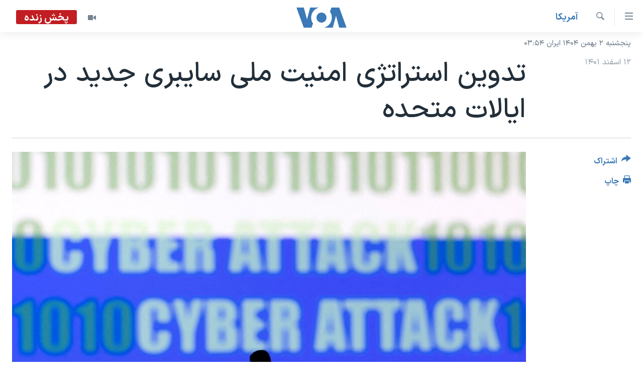

--- FILE ---
content_type: text/html; charset=utf-8
request_url: https://ir.voanews.com/a/biden-wants-to-reboot-america-s-cyber-defenses/6987313.html
body_size: 12656
content:

<!DOCTYPE html>
<html lang="fa" dir="rtl" class="no-js">
<head>
<link href="/Content/responsive/VOA/fa-IR/VOA-fa-IR.css?&amp;av=0.0.0.0&amp;cb=306" rel="stylesheet"/>
<script src="https://tags.voanews.com/voa-pangea/prod/utag.sync.js"></script> <script type='text/javascript' src='https://www.youtube.com/iframe_api' async></script>
<script type="text/javascript">
//a general 'js' detection, must be on top level in <head>, due to CSS performance
document.documentElement.className = "js";
var cacheBuster = "306";
var appBaseUrl = "/";
var imgEnhancerBreakpoints = [0, 144, 256, 408, 650, 1023, 1597];
var isLoggingEnabled = false;
var isPreviewPage = false;
var isLivePreviewPage = false;
if (!isPreviewPage) {
window.RFE = window.RFE || {};
window.RFE.cacheEnabledByParam = window.location.href.indexOf('nocache=1') === -1;
const url = new URL(window.location.href);
const params = new URLSearchParams(url.search);
// Remove the 'nocache' parameter
params.delete('nocache');
// Update the URL without the 'nocache' parameter
url.search = params.toString();
window.history.replaceState(null, '', url.toString());
} else {
window.addEventListener('load', function() {
const links = window.document.links;
for (let i = 0; i < links.length; i++) {
links[i].href = '#';
links[i].target = '_self';
}
})
}
var pwaEnabled = false;
var swCacheDisabled;
</script>
<meta charset="utf-8" />
<title>تدوین استراتژی امنیت ملی سایبری جدید در ایالات متحده </title>
<meta name="description" content="دولت بایدن برای تدوین استراتژی فدرال با هدف ایمن نگه داشتن قلمرو آنلاین در مقابل هکرها تلاش می‌کند. " />
<meta name="keywords" content="آمريکا, سرخط خبرها, حملات سایبری" />
<meta name="viewport" content="width=device-width, initial-scale=1.0" />
<meta http-equiv="X-UA-Compatible" content="IE=edge" />
<meta name="robots" content="max-image-preview:large"><meta property="fb:pages" content="76683931440" />
<meta name="msvalidate.01" content="3286EE554B6F672A6F2E608C02343C0E" />
<link href="https://ir.voanews.com/a/biden-wants-to-reboot-america-s-cyber-defenses/6987313.html" rel="canonical" />
<meta name="apple-mobile-web-app-title" content="صدای آمریکا" />
<meta name="apple-mobile-web-app-status-bar-style" content="black" />
<meta name="apple-itunes-app" content="app-id=1334373695, app-argument=//6987313.rtl" />
<meta content="تدوین استراتژی امنیت ملی سایبری جدید در ایالات متحده " property="og:title" />
<meta content="دولت بایدن برای تدوین استراتژی فدرال با هدف ایمن نگه داشتن قلمرو آنلاین در مقابل هکرها تلاش می‌کند. " property="og:description" />
<meta content="article" property="og:type" />
<meta content="https://ir.voanews.com/a/biden-wants-to-reboot-america-s-cyber-defenses/6987313.html" property="og:url" />
<meta content="صدای آمریکا" property="og:site_name" />
<meta content="https://www.facebook.com/voafarsi" property="article:publisher" />
<meta content="https://gdb.voanews.com/04fac84b-ccc4-4d40-a8f2-fae7ff8256d3_w1200_h630.jpg" property="og:image" />
<meta content="1200" property="og:image:width" />
<meta content="630" property="og:image:height" />
<meta content="110459702443185" property="fb:app_id" />
<meta content="summary_large_image" name="twitter:card" />
<meta content="@VOAfarsi" name="twitter:site" />
<meta content="https://gdb.voanews.com/04fac84b-ccc4-4d40-a8f2-fae7ff8256d3_w1200_h630.jpg" name="twitter:image" />
<meta content="تدوین استراتژی امنیت ملی سایبری جدید در ایالات متحده " name="twitter:title" />
<meta content="دولت بایدن برای تدوین استراتژی فدرال با هدف ایمن نگه داشتن قلمرو آنلاین در مقابل هکرها تلاش می‌کند. " name="twitter:description" />
<link rel="amphtml" href="https://ir.voanews.com/amp/biden-wants-to-reboot-america-s-cyber-defenses/6987313.html" />
<script type="application/ld+json">{"articleSection":"آمريکا","isAccessibleForFree":true,"headline":"تدوین استراتژی امنیت ملی سایبری جدید در ایالات متحده ","inLanguage":"fa-IR","keywords":"آمريکا, سرخط خبرها, حملات سایبری","author":{"@type":"Person","name":"صدای آمریکا"},"datePublished":"2023-03-02 22:27:56Z","dateModified":"2023-03-02 22:27:56Z","publisher":{"logo":{"width":512,"height":220,"@type":"ImageObject","url":"https://ir.voanews.com/Content/responsive/VOA/fa-IR/img/logo.png"},"@type":"NewsMediaOrganization","url":"https://ir.voanews.com","sameAs":["https://www.facebook.com/voafarsi","https://telegram.me/farsivoa","https://twitter.com/VOAfarsi","https://www.youtube.com/voafarsi","https://instagram.com/voafarsi/","\r\n\r\nhttps://www.threads.net/@voafarsi"],"name":"صدای آمریکا","alternateName":"صدای آمریکا"},"@context":"https://schema.org","@type":"NewsArticle","mainEntityOfPage":"https://ir.voanews.com/a/biden-wants-to-reboot-america-s-cyber-defenses/6987313.html","url":"https://ir.voanews.com/a/biden-wants-to-reboot-america-s-cyber-defenses/6987313.html","description":"دولت بایدن برای تدوین استراتژی فدرال با هدف ایمن نگه داشتن قلمرو آنلاین در مقابل هکرها تلاش می‌کند. ","image":{"width":1080,"height":608,"@type":"ImageObject","url":"https://gdb.voanews.com/04fac84b-ccc4-4d40-a8f2-fae7ff8256d3_w1080_h608.jpg"},"name":"تدوین استراتژی امنیت ملی سایبری جدید در ایالات متحده "}</script>
<script src="/Scripts/responsive/infographics.b?v=dVbZ-Cza7s4UoO3BqYSZdbxQZVF4BOLP5EfYDs4kqEo1&amp;av=0.0.0.0&amp;cb=306"></script>
<script src="/Scripts/responsive/loader.b?v=Q26XNwrL6vJYKjqFQRDnx01Lk2pi1mRsuLEaVKMsvpA1&amp;av=0.0.0.0&amp;cb=306"></script>
<link rel="icon" type="image/svg+xml" href="/Content/responsive/VOA/img/webApp/favicon.svg" />
<link rel="alternate icon" href="/Content/responsive/VOA/img/webApp/favicon.ico" />
<link rel="apple-touch-icon" sizes="152x152" href="/Content/responsive/VOA/img/webApp/ico-152x152.png" />
<link rel="apple-touch-icon" sizes="144x144" href="/Content/responsive/VOA/img/webApp/ico-144x144.png" />
<link rel="apple-touch-icon" sizes="114x114" href="/Content/responsive/VOA/img/webApp/ico-114x114.png" />
<link rel="apple-touch-icon" sizes="72x72" href="/Content/responsive/VOA/img/webApp/ico-72x72.png" />
<link rel="apple-touch-icon-precomposed" href="/Content/responsive/VOA/img/webApp/ico-57x57.png" />
<link rel="icon" sizes="192x192" href="/Content/responsive/VOA/img/webApp/ico-192x192.png" />
<link rel="icon" sizes="128x128" href="/Content/responsive/VOA/img/webApp/ico-128x128.png" />
<meta name="msapplication-TileColor" content="#ffffff" />
<meta name="msapplication-TileImage" content="/Content/responsive/VOA/img/webApp/ico-144x144.png" />
<link rel="alternate" type="application/rss+xml" title="VOA - Top Stories [RSS]" href="/api/" />
<link rel="sitemap" type="application/rss+xml" href="/sitemap.xml" />
</head>
<body class=" nav-no-loaded cc_theme pg-article print-lay-article js-category-to-nav nojs-images date-time-enabled">
<script type="text/javascript" >
var analyticsData = {url:"https://ir.voanews.com/a/biden-wants-to-reboot-america-s-cyber-defenses/6987313.html",property_id:"476",article_uid:"6987313",page_title:"تدوین استراتژی امنیت ملی سایبری جدید در ایالات متحده ",page_type:"article",content_type:"article",subcontent_type:"article",last_modified:"2023-03-02 22:27:56Z",pub_datetime:"2023-03-02 22:27:56Z",pub_year:"2023",pub_month:"03",pub_day:"02",pub_hour:"22",pub_weekday:"Thursday",section:"آمريکا",english_section:"s_persian_news_america",byline:"",categories:"s_persian_news_america,s_latest_news",tags:"حملات سایبری",domain:"ir.voanews.com",language:"Persian",language_service:"VOA Persian",platform:"web",copied:"no",copied_article:"",copied_title:"",runs_js:"Yes",cms_release:"8.44.0.0.306",enviro_type:"prod",slug:"biden-wants-to-reboot-america-s-cyber-defenses",entity:"VOA",short_language_service:"PER",platform_short:"W",page_name:"تدوین استراتژی امنیت ملی سایبری جدید در ایالات متحده "};
</script>
<noscript><iframe src="https://www.googletagmanager.com/ns.html?id=GTM-N8MP7P" height="0" width="0" style="display:none;visibility:hidden"></iframe></noscript><script type="text/javascript" data-cookiecategory="analytics">
var gtmEventObject = Object.assign({}, analyticsData, {event: 'page_meta_ready'});window.dataLayer = window.dataLayer || [];window.dataLayer.push(gtmEventObject);
if (top.location === self.location) { //if not inside of an IFrame
var renderGtm = "true";
if (renderGtm === "true") {
(function(w,d,s,l,i){w[l]=w[l]||[];w[l].push({'gtm.start':new Date().getTime(),event:'gtm.js'});var f=d.getElementsByTagName(s)[0],j=d.createElement(s),dl=l!='dataLayer'?'&l='+l:'';j.async=true;j.src='//www.googletagmanager.com/gtm.js?id='+i+dl;f.parentNode.insertBefore(j,f);})(window,document,'script','dataLayer','GTM-N8MP7P');
}
}
</script>
<!--Analytics tag js version start-->
<script type="text/javascript" data-cookiecategory="analytics">
var utag_data = Object.assign({}, analyticsData, {});
if(typeof(TealiumTagFrom)==='function' && typeof(TealiumTagSearchKeyword)==='function') {
var utag_from=TealiumTagFrom();var utag_searchKeyword=TealiumTagSearchKeyword();
if(utag_searchKeyword!=null && utag_searchKeyword!=='' && utag_data["search_keyword"]==null) utag_data["search_keyword"]=utag_searchKeyword;if(utag_from!=null && utag_from!=='') utag_data["from"]=TealiumTagFrom();}
if(window.top!== window.self&&utag_data.page_type==="snippet"){utag_data.page_type = 'iframe';}
try{if(window.top!==window.self&&window.self.location.hostname===window.top.location.hostname){utag_data.platform = 'self-embed';utag_data.platform_short = 'se';}}catch(e){if(window.top!==window.self&&window.self.location.search.includes("platformType=self-embed")){utag_data.platform = 'cross-promo';utag_data.platform_short = 'cp';}}
(function(a,b,c,d){ a="https://tags.voanews.com/voa-pangea/prod/utag.js"; b=document;c="script";d=b.createElement(c);d.src=a;d.type="text/java"+c;d.async=true; a=b.getElementsByTagName(c)[0];a.parentNode.insertBefore(d,a); })();
</script>
<!--Analytics tag js version end-->
<!-- Analytics tag management NoScript -->
<noscript>
<img style="position: absolute; border: none;" src="https://ssc.voanews.com/b/ss/bbgprod,bbgentityvoa/1/G.4--NS/1809265628?pageName=voa%3aper%3aw%3aarticle%3a%d8%aa%d8%af%d9%88%db%8c%d9%86%20%d8%a7%d8%b3%d8%aa%d8%b1%d8%a7%d8%aa%da%98%db%8c%20%d8%a7%d9%85%d9%86%db%8c%d8%aa%20%d9%85%d9%84%db%8c%20%d8%b3%d8%a7%db%8c%d8%a8%d8%b1%db%8c%20%d8%ac%d8%af%db%8c%d8%af%20%d8%af%d8%b1%20%d8%a7%db%8c%d8%a7%d9%84%d8%a7%d8%aa%20%d9%85%d8%aa%d8%ad%d8%af%d9%87%20&amp;c6=%d8%aa%d8%af%d9%88%db%8c%d9%86%20%d8%a7%d8%b3%d8%aa%d8%b1%d8%a7%d8%aa%da%98%db%8c%20%d8%a7%d9%85%d9%86%db%8c%d8%aa%20%d9%85%d9%84%db%8c%20%d8%b3%d8%a7%db%8c%d8%a8%d8%b1%db%8c%20%d8%ac%d8%af%db%8c%d8%af%20%d8%af%d8%b1%20%d8%a7%db%8c%d8%a7%d9%84%d8%a7%d8%aa%20%d9%85%d8%aa%d8%ad%d8%af%d9%87%20&amp;v36=8.44.0.0.306&amp;v6=D=c6&amp;g=https%3a%2f%2fir.voanews.com%2fa%2fbiden-wants-to-reboot-america-s-cyber-defenses%2f6987313.html&amp;c1=D=g&amp;v1=D=g&amp;events=event1,event52&amp;c16=voa%20persian&amp;v16=D=c16&amp;c5=s_persian_news_america&amp;v5=D=c5&amp;ch=%d8%a2%d9%85%d8%b1%d9%8a%da%a9%d8%a7&amp;c15=persian&amp;v15=D=c15&amp;c4=article&amp;v4=D=c4&amp;c14=6987313&amp;v14=D=c14&amp;v20=no&amp;c17=web&amp;v17=D=c17&amp;mcorgid=518abc7455e462b97f000101%40adobeorg&amp;server=ir.voanews.com&amp;pageType=D=c4&amp;ns=bbg&amp;v29=D=server&amp;v25=voa&amp;v30=476&amp;v105=D=User-Agent " alt="analytics" width="1" height="1" /></noscript>
<!-- End of Analytics tag management NoScript -->
<!--*** Accessibility links - For ScreenReaders only ***-->
<section>
<div class="sr-only">
<h2>لینکهای قابل دسترسی</h2>
<ul>
<li><a href="#content" data-disable-smooth-scroll="1">جهش به محتوای اصلی</a></li>
<li><a href="#navigation" data-disable-smooth-scroll="1">جهش به صفحه اصلی </a></li>
<li><a href="#txtHeaderSearch" data-disable-smooth-scroll="1">جهش به جستجو</a></li>
</ul>
</div>
</section>
<div dir="rtl">
<div id="page">
<aside>
<div class="c-lightbox overlay-modal">
<div class="c-lightbox__intro">
<h2 class="c-lightbox__intro-title"></h2>
<button class="btn btn--rounded c-lightbox__btn c-lightbox__intro-next" title="بعدی">
<span class="ico ico--rounded ico-chevron-forward"></span>
<span class="sr-only">بعدی</span>
</button>
</div>
<div class="c-lightbox__nav">
<button class="btn btn--rounded c-lightbox__btn c-lightbox__btn--close" title="ببندید">
<span class="ico ico--rounded ico-close"></span>
<span class="sr-only">ببندید</span>
</button>
<button class="btn btn--rounded c-lightbox__btn c-lightbox__btn--prev" title="قبلی">
<span class="ico ico--rounded ico-chevron-backward"></span>
<span class="sr-only">قبلی</span>
</button>
<button class="btn btn--rounded c-lightbox__btn c-lightbox__btn--next" title="بعدی">
<span class="ico ico--rounded ico-chevron-forward"></span>
<span class="sr-only">بعدی</span>
</button>
</div>
<div class="c-lightbox__content-wrap">
<figure class="c-lightbox__content">
<span class="c-spinner c-spinner--lightbox">
<img src="/Content/responsive/img/player-spinner.png"
alt="لطفأ صبر کنيد"
title="لطفأ صبر کنيد" />
</span>
<div class="c-lightbox__img">
<div class="thumb">
<img src="" alt="" />
</div>
</div>
<figcaption>
<div class="c-lightbox__info c-lightbox__info--foot">
<span class="c-lightbox__counter"></span>
<span class="caption c-lightbox__caption"></span>
</div>
</figcaption>
</figure>
</div>
<div class="hidden">
<div class="content-advisory__box content-advisory__box--lightbox">
<span class="content-advisory__box-text">هشدار: این تصویر ممکن است برای شما دلخراش باشد.</span>
<button class="btn btn--transparent content-advisory__box-btn m-t-md" value="text" type="button">
<span class="btn__text">
برای دیدن، اینجا را کلیک کنید
</span>
</button>
</div>
</div>
</div>
<div class="print-dialogue">
<div class="container">
<h3 class="print-dialogue__title section-head">گزینه‌های چاپ</h3>
<div class="print-dialogue__opts">
<ul class="print-dialogue__opt-group">
<li class="form__group form__group--checkbox">
<input class="form__check " id="checkboxImages" name="checkboxImages" type="checkbox" checked="checked" />
<label for="checkboxImages" class="form__label m-t-md">عکس</label>
</li>
<li class="form__group form__group--checkbox">
<input class="form__check " id="checkboxMultimedia" name="checkboxMultimedia" type="checkbox" checked="checked" />
<label for="checkboxMultimedia" class="form__label m-t-md">چند رسانه‌ای</label>
</li>
</ul>
<ul class="print-dialogue__opt-group">
<li class="form__group form__group--checkbox">
<input class="form__check " id="checkboxEmbedded" name="checkboxEmbedded" type="checkbox" checked="checked" />
<label for="checkboxEmbedded" class="form__label m-t-md">محتوای پیوست</label>
</li>
<li class="form__group form__group--checkbox">
<input class="form__check " id="checkboxComments" name="checkboxComments" type="checkbox" />
<label for="checkboxComments" class="form__label m-t-md">نظرات</label>
</li>
</ul>
</div>
<div class="print-dialogue__buttons">
<button class="btn btn--secondary close-button" type="button" title="لغو ">
<span class="btn__text ">لغو </span>
</button>
<button class="btn btn-cust-print m-l-sm" type="button" title="چاپ">
<span class="btn__text ">چاپ</span>
</button>
</div>
</div>
</div>
<div class="ctc-message pos-fix">
<div class="ctc-message__inner">لینک در حافظه ذخیره شد</div>
</div>
</aside>
<div class="hdr-20 hdr-20--big">
<div class="hdr-20__inner">
<div class="hdr-20__max pos-rel">
<div class="hdr-20__side hdr-20__side--primary d-flex">
<label data-for="main-menu-ctrl" data-switcher-trigger="true" data-switch-target="main-menu-ctrl" class="burger hdr-trigger pos-rel trans-trigger" data-trans-evt="click" data-trans-id="menu">
<span class="ico ico-close hdr-trigger__ico hdr-trigger__ico--close burger__ico burger__ico--close"></span>
<span class="ico ico-menu hdr-trigger__ico hdr-trigger__ico--open burger__ico burger__ico--open"></span>
</label>
<div class="menu-pnl pos-fix trans-target" data-switch-target="main-menu-ctrl" data-trans-id="menu">
<div class="menu-pnl__inner">
<nav class="main-nav menu-pnl__item menu-pnl__item--first">
<ul class="main-nav__list accordeon" data-analytics-tales="false" data-promo-name="link" data-location-name="nav,secnav">
<li class="main-nav__item">
<a class="main-nav__item-name main-nav__item-name--link" href="/" title="خانه" >خانه</a>
</li>
<li class="main-nav__item accordeon__item" data-switch-target="menu-item-790">
<label class="main-nav__item-name main-nav__item-name--label accordeon__control-label" data-switcher-trigger="true" data-for="menu-item-790">
موضوع ها
<span class="ico ico-chevron-down main-nav__chev"></span>
</label>
<div class="main-nav__sub-list">
<a class="main-nav__item-name main-nav__item-name--link main-nav__item-name--sub" href="/iran" title="ایران" data-item-name="iran" >ایران</a>
<a class="main-nav__item-name main-nav__item-name--link main-nav__item-name--sub" href="/america" title="آمریکا" data-item-name="us" >آمریکا</a>
<a class="main-nav__item-name main-nav__item-name--link main-nav__item-name--sub" href="/world" title="جهان" data-item-name="world" >جهان</a>
<a class="main-nav__item-name main-nav__item-name--link main-nav__item-name--sub" href="/z/1031" title="گزیده‌ها" data-item-name="s_persian_news" >گزیده‌ها</a>
<a class="main-nav__item-name main-nav__item-name--link main-nav__item-name--sub" href="/z/3826" title="ویژه برنامه‌ها" data-item-name="p_special-programs" >ویژه برنامه‌ها</a>
<a class="main-nav__item-name main-nav__item-name--link main-nav__item-name--sub" href="/z/6646" title="ویدیوها" data-item-name="s_videos" >ویدیوها</a>
<a class="main-nav__item-name main-nav__item-name--link main-nav__item-name--sub" href="/z/4264" title="حقوق شهروندی" data-item-name="s_civil-rights" >حقوق شهروندی</a>
<a class="main-nav__item-name main-nav__item-name--link main-nav__item-name--sub" href="/z/1037" title="علم و فناوری" data-item-name="s_persian_news_science-technology" >علم و فناوری</a>
<a class="main-nav__item-name main-nav__item-name--link main-nav__item-name--sub" href="/z/1113" title="گالری عکس" data-item-name="persian_news_photo-galleries" >گالری عکس</a>
<a class="main-nav__item-name main-nav__item-name--link main-nav__item-name--sub" href="/p/6980.html" title="آرشیو پخش زنده" >آرشیو پخش زنده</a>
</div>
</li>
<li class="main-nav__item">
<a class="main-nav__item-name main-nav__item-name--link" href="/programs/tv" title="برنامه های تلویزیونی" >برنامه های تلویزیونی</a>
</li>
<li class="main-nav__item">
<a class="main-nav__item-name main-nav__item-name--link" href="/schedule/tv.html#live-now" title="جدول برنامه ها" >جدول برنامه ها</a>
</li>
<li class="main-nav__item accordeon__item" data-switch-target="menu-item-1810">
<label class="main-nav__item-name main-nav__item-name--label accordeon__control-label" data-switcher-trigger="true" data-for="menu-item-1810">
صفحه‌های ویژه
<span class="ico ico-chevron-down main-nav__chev"></span>
</label>
<div class="main-nav__sub-list">
<a class="main-nav__item-name main-nav__item-name--link main-nav__item-name--sub" href="/p/7055.html" title="صفحه‌های ویژه" >صفحه‌های ویژه</a>
<a class="main-nav__item-name main-nav__item-name--link main-nav__item-name--sub" href="/p/9836.html" title="۲۵۰سالگی آمریکا" data-item-name="America250 project" >۲۵۰سالگی آمریکا</a>
<a class="main-nav__item-name main-nav__item-name--link main-nav__item-name--sub" href="/p/9133.html" title="مستندها" target="_blank" rel="noopener">مستندها</a>
<a class="main-nav__item-name main-nav__item-name--link main-nav__item-name--sub" href="/p/9582.html" title="بایگانی برنامه‌های تلویزیونی" target="_blank" rel="noopener">بایگانی برنامه‌های تلویزیونی</a>
<a class="main-nav__item-name main-nav__item-name--link main-nav__item-name--sub" href="/z/7939" title="انتخابات ریاست جمهوری آمریکا ۲۰۲۴" target="_blank" rel="noopener">انتخابات ریاست جمهوری آمریکا ۲۰۲۴</a>
<a class="main-nav__item-name main-nav__item-name--link main-nav__item-name--sub" href="/p/9307.html" title="حمله جمهوری اسلامی به اسرائیل" data-item-name="M.E. in crisis" >حمله جمهوری اسلامی به اسرائیل</a>
<a class="main-nav__item-name main-nav__item-name--link main-nav__item-name--sub" href="/p/9035.html" title="رمز مهسا" target="_blank" rel="noopener">رمز مهسا</a>
<a class="main-nav__item-name main-nav__item-name--link main-nav__item-name--sub" href="/p/8996.html" title="ورزش زنان در ایران" target="_blank" rel="noopener">ورزش زنان در ایران</a>
<a class="main-nav__item-name main-nav__item-name--link main-nav__item-name--sub" href="/p/8448.html" title="اعتراضات زن، زندگی، آزادی" target="_blank" rel="noopener">اعتراضات زن، زندگی، آزادی</a>
<a class="main-nav__item-name main-nav__item-name--link main-nav__item-name--sub" href="/p/7777.html" title="مجموعه مستندهای دادخواهی" target="_blank" rel="noopener">مجموعه مستندهای دادخواهی</a>
<a class="main-nav__item-name main-nav__item-name--link main-nav__item-name--sub" href="/p/9294.html" title="برنامه‌های نوروز ۱۴۰۳" target="_blank" rel="noopener">برنامه‌های نوروز ۱۴۰۳</a>
<a class="main-nav__item-name main-nav__item-name--link main-nav__item-name--sub" href="/p/7842.html" title="تریبونال مردمی آبان ۹۸" target="_blank" rel="noopener">تریبونال مردمی آبان ۹۸</a>
<a class="main-nav__item-name main-nav__item-name--link main-nav__item-name--sub" href="/p/8330.html" title="دادگاه حمید نوری" target="_blank" rel="noopener">دادگاه حمید نوری</a>
<a class="main-nav__item-name main-nav__item-name--link main-nav__item-name--sub" href="/p/7197.html" title="چهل سال گروگان‌گیری" target="_blank" rel="noopener">چهل سال گروگان‌گیری</a>
<a class="main-nav__item-name main-nav__item-name--link main-nav__item-name--sub" href="/p/6715.html" title="قانون شفافیت دارائی کادر رهبری ایران" target="_blank" rel="noopener">قانون شفافیت دارائی کادر رهبری ایران</a>
<a class="main-nav__item-name main-nav__item-name--link main-nav__item-name--sub" href="/p/7207.html" title="اعتراضات مردمی آبان ۹۸" target="_blank" rel="noopener">اعتراضات مردمی آبان ۹۸</a>
<a class="main-nav__item-name main-nav__item-name--link main-nav__item-name--sub" href="/p/9085.html" title="اسرائیل در جنگ" target="_blank" rel="noopener">اسرائیل در جنگ</a>
<a class="main-nav__item-name main-nav__item-name--link main-nav__item-name--sub" href="/p/9084.html" title="نرگس محمدی برنده جایزه نوبل صلح" target="_blank" rel="noopener">نرگس محمدی برنده جایزه نوبل صلح</a>
<a class="main-nav__item-name main-nav__item-name--link main-nav__item-name--sub" href="/z/1160" title="همایش محافظه‌کاران آمریکا &#171;سی‌پک&#187;" target="_blank" rel="noopener">همایش محافظه‌کاران آمریکا &#171;سی‌پک&#187;</a>
</div>
</li>
</ul>
</nav>
<div class="menu-pnl__item">
<a href="https://learningenglish.voanews.com/" class="menu-pnl__item-link" alt="یادگیری زبان انگلیسی">یادگیری زبان انگلیسی</a>
</div>
<div class="menu-pnl__item menu-pnl__item--social">
<h5 class="menu-pnl__sub-head">دنبال کنید</h5>
<a href="https://www.facebook.com/voafarsi" title="در فیسبوک ما را دنبال کنید" data-analytics-text="follow_on_facebook" class="btn btn--rounded btn--social-inverted menu-pnl__btn js-social-btn btn-facebook" target="_blank" rel="noopener">
<span class="ico ico-facebook-alt ico--rounded"></span>
</a>
<a href="https://telegram.me/farsivoa" title="در تلگرام ما را دنبال کنید" data-analytics-text="follow_on_telegram" class="btn btn--rounded btn--social-inverted menu-pnl__btn js-social-btn btn-telegram" target="_blank" rel="noopener">
<span class="ico ico-telegram ico--rounded"></span>
</a>
<a href="
https://www.threads.net/@voafarsi" title="در تردز ما را دنبال کنید" data-analytics-text="follow_on_threads" class="btn btn--rounded btn--social-inverted menu-pnl__btn js-social-btn btn-threads" target="_blank" rel="noopener">
<span class="ico ico-threads ico--rounded"></span>
</a>
<a href="https://twitter.com/VOAfarsi" title="در ایکس ما را دنبال کنید" data-analytics-text="follow_on_twitter" class="btn btn--rounded btn--social-inverted menu-pnl__btn js-social-btn btn-twitter" target="_blank" rel="noopener">
<span class="ico ico-twitter ico--rounded"></span>
</a>
<a href="https://www.youtube.com/voafarsi" title="در یوتیوب ما را دنبال کنید" data-analytics-text="follow_on_youtube" class="btn btn--rounded btn--social-inverted menu-pnl__btn js-social-btn btn-youtube" target="_blank" rel="noopener">
<span class="ico ico-youtube ico--rounded"></span>
</a>
<a href="https://instagram.com/voafarsi/" title="در اینستاگرام ما را دنبال کنید" data-analytics-text="follow_on_instagram" class="btn btn--rounded btn--social-inverted menu-pnl__btn js-social-btn btn-instagram" target="_blank" rel="noopener">
<span class="ico ico-instagram ico--rounded"></span>
</a>
</div>
<div class="menu-pnl__item">
<a href="/navigation/allsites" class="menu-pnl__item-link">
<span class="ico ico-languages "></span>
زبانهای مختلف
</a>
</div>
</div>
</div>
<label data-for="top-search-ctrl" data-switcher-trigger="true" data-switch-target="top-search-ctrl" class="top-srch-trigger hdr-trigger">
<span class="ico ico-close hdr-trigger__ico hdr-trigger__ico--close top-srch-trigger__ico top-srch-trigger__ico--close"></span>
<span class="ico ico-search hdr-trigger__ico hdr-trigger__ico--open top-srch-trigger__ico top-srch-trigger__ico--open"></span>
</label>
<div class="srch-top srch-top--in-header" data-switch-target="top-search-ctrl">
<div class="container">
<form action="/s" class="srch-top__form srch-top__form--in-header" id="form-topSearchHeader" method="get" role="search"><label for="txtHeaderSearch" class="sr-only">جستجو</label>
<input type="text" id="txtHeaderSearch" name="k" placeholder="متن جستجو ...." accesskey="s" value="" class="srch-top__input analyticstag-event" onkeydown="if (event.keyCode === 13) { FireAnalyticsTagEventOnSearch('search', $dom.get('#txtHeaderSearch')[0].value) }" />
<button title="جستجو" type="submit" class="btn btn--top-srch analyticstag-event" onclick="FireAnalyticsTagEventOnSearch('search', $dom.get('#txtHeaderSearch')[0].value) ">
<span class="ico ico-search"></span>
</button></form>
</div>
</div>
<a href="/" class="main-logo-link">
<img src="/Content/responsive/VOA/fa-IR/img/logo-compact.svg" class="main-logo main-logo--comp" alt="site logo">
<img src="/Content/responsive/VOA/fa-IR/img/logo.svg" class="main-logo main-logo--big" alt="site logo">
</a>
</div>
<div class="hdr-20__side hdr-20__side--secondary d-flex">
<a href="/z/6646" title="ویدیو" class="hdr-20__secondary-item" data-item-name="video">
<span class="ico ico-video hdr-20__secondary-icon"></span>
</a>
<a href="/s" title="جستجو" class="hdr-20__secondary-item hdr-20__secondary-item--search" data-item-name="search">
<span class="ico ico-search hdr-20__secondary-icon hdr-20__secondary-icon--search"></span>
</a>
<div class="hdr-20__secondary-item live-b-drop">
<div class="live-b-drop__off">
<a href="/live/video/86" class="live-b-drop__link" title="پخش زنده" data-item-name="live">
<span class="badge badge--live-btn badge--live">
پخش زنده
</span>
</a>
</div>
<div class="live-b-drop__on hidden">
<label data-for="live-ctrl" data-switcher-trigger="true" data-switch-target="live-ctrl" class="live-b-drop__label pos-rel">
<span class="badge badge--live badge--live-btn">
پخش زنده
</span>
<span class="ico ico-close live-b-drop__label-ico live-b-drop__label-ico--close"></span>
</label>
<div class="live-b-drop__panel" id="targetLivePanelDiv" data-switch-target="live-ctrl"></div>
</div>
</div>
<div class="srch-bottom">
<form action="/s" class="srch-bottom__form d-flex" id="form-bottomSearch" method="get" role="search"><label for="txtSearch" class="sr-only">جستجو</label>
<input type="search" id="txtSearch" name="k" placeholder="متن جستجو ...." accesskey="s" value="" class="srch-bottom__input analyticstag-event" onkeydown="if (event.keyCode === 13) { FireAnalyticsTagEventOnSearch('search', $dom.get('#txtSearch')[0].value) }" />
<button title="جستجو" type="submit" class="btn btn--bottom-srch analyticstag-event" onclick="FireAnalyticsTagEventOnSearch('search', $dom.get('#txtSearch')[0].value) ">
<span class="ico ico-search"></span>
</button></form>
</div>
</div>
<img src="/Content/responsive/VOA/fa-IR/img/logo-print.gif" class="logo-print" alt="site logo">
<img src="/Content/responsive/VOA/fa-IR/img/logo-print_color.png" class="logo-print logo-print--color" alt="site logo">
</div>
</div>
</div>
<script>
if (document.body.className.indexOf('pg-home') > -1) {
var nav2In = document.querySelector('.hdr-20__inner');
var nav2Sec = document.querySelector('.hdr-20__side--secondary');
var secStyle = window.getComputedStyle(nav2Sec);
if (nav2In && window.pageYOffset < 150 && secStyle['position'] !== 'fixed') {
nav2In.classList.add('hdr-20__inner--big')
}
}
</script>
<div class="c-hlights c-hlights--breaking c-hlights--no-item" data-hlight-display="mobile,desktop">
<div class="c-hlights__wrap container p-0">
<div class="c-hlights__nav">
<a role="button" href="#" title="قبلی">
<span class="ico ico-chevron-backward m-0"></span>
<span class="sr-only">قبلی</span>
</a>
<a role="button" href="#" title="بعدی">
<span class="ico ico-chevron-forward m-0"></span>
<span class="sr-only">بعدی</span>
</a>
</div>
<span class="c-hlights__label">
<span class="">خبر فوری</span>
<span class="switcher-trigger">
<label data-for="more-less-1" data-switcher-trigger="true" class="switcher-trigger__label switcher-trigger__label--more p-b-0" title="بیشتر بخوانید">
<span class="ico ico-chevron-down"></span>
</label>
<label data-for="more-less-1" data-switcher-trigger="true" class="switcher-trigger__label switcher-trigger__label--less p-b-0" title="کمتر">
<span class="ico ico-chevron-up"></span>
</label>
</span>
</span>
<ul class="c-hlights__items switcher-target" data-switch-target="more-less-1">
</ul>
</div>
</div> <div class="date-time-area ">
<div class="container">
<span class="date-time">
پنجشنبه ۲ بهمن ۱۴۰۴ ایران ۰۳:۵۴
</span>
</div>
</div>
<div id="content">
<main class="container">
<div class="hdr-container">
<div class="row">
<div class="col-category col-xs-12 col-md-2 pull-left"> <div class="category js-category">
<a class="" href="/america-news">آمريکا</a> </div>
</div><div class="col-title col-xs-12 col-md-10 pull-right"> <h1 class="title pg-title">
تدوین استراتژی امنیت ملی سایبری جدید در ایالات متحده
</h1>
</div><div class="col-publishing-details col-xs-12 col-sm-12 col-md-2 pull-left"> <div class="publishing-details ">
<div class="published">
<span class="date" >
<time pubdate="pubdate" datetime="2023-03-03T01:57:56+03:30">
۱۲ اسفند ۱۴۰۱
</time>
</span>
</div>
</div>
</div><div class="col-lg-12 separator"> <div class="separator">
<hr class="title-line" />
</div>
</div><div class="col-multimedia col-xs-12 col-md-10 pull-right"> <div class="cover-media">
<figure class="media-image js-media-expand">
<div class="img-wrap">
<div class="thumb thumb16_9">
<img src="https://gdb.voanews.com/04fac84b-ccc4-4d40-a8f2-fae7ff8256d3_w250_r1_s.jpg" alt="" />
</div>
</div>
</figure>
</div>
</div><div class="col-xs-12 col-md-2 pull-left article-share pos-rel"> <div class="share--box">
<div class="sticky-share-container" style="display:none">
<div class="container">
<a href="https://ir.voanews.com" id="logo-sticky-share">&nbsp;</a>
<div class="pg-title pg-title--sticky-share">
تدوین استراتژی امنیت ملی سایبری جدید در ایالات متحده
</div>
<div class="sticked-nav-actions">
<!--This part is for sticky navigation display-->
<p class="buttons link-content-sharing p-0 ">
<button class="btn btn--link btn-content-sharing p-t-0 " id="btnContentSharing" value="text" role="Button" type="" title="گزینه های بیشتر اشتراک گذاری">
<span class="ico ico-share ico--l"></span>
<span class="btn__text ">
اشتراک
</span>
</button>
</p>
<aside class="content-sharing js-content-sharing js-content-sharing--apply-sticky content-sharing--sticky"
role="complementary"
data-share-url="https://ir.voanews.com/a/biden-wants-to-reboot-america-s-cyber-defenses/6987313.html" data-share-title="تدوین استراتژی امنیت ملی سایبری جدید در ایالات متحده " data-share-text="دولت بایدن برای تدوین استراتژی فدرال با هدف ایمن نگه داشتن قلمرو آنلاین در مقابل هکرها تلاش می‌کند. ">
<div class="content-sharing__popover">
<h6 class="content-sharing__title">اشتراک </h6>
<button href="#close" id="btnCloseSharing" class="btn btn--text-like content-sharing__close-btn">
<span class="ico ico-close ico--l"></span>
</button>
<ul class="content-sharing__list">
<li class="content-sharing__item">
<div class="ctc ">
<input type="text" class="ctc__input" readonly="readonly">
<a href="" js-href="https://ir.voanews.com/a/biden-wants-to-reboot-america-s-cyber-defenses/6987313.html" class="content-sharing__link ctc__button">
<span class="ico ico-copy-link ico--rounded ico--s"></span>
<span class="content-sharing__link-text">دریافت لینک</span>
</a>
</div>
</li>
<li class="content-sharing__item">
<a href="https://facebook.com/sharer.php?u=https%3a%2f%2fir.voanews.com%2fa%2fbiden-wants-to-reboot-america-s-cyber-defenses%2f6987313.html"
data-analytics-text="share_on_facebook"
title="Facebook" target="_blank"
class="content-sharing__link js-social-btn">
<span class="ico ico-facebook ico--rounded ico--s"></span>
<span class="content-sharing__link-text">Facebook</span>
</a>
</li>
<li class="content-sharing__item">
<a href="https://telegram.me/share/url?url=https%3a%2f%2fir.voanews.com%2fa%2fbiden-wants-to-reboot-america-s-cyber-defenses%2f6987313.html"
data-analytics-text="share_on_telegram"
title="Telegram" target="_blank"
class="content-sharing__link js-social-btn">
<span class="ico ico-telegram ico--rounded ico--s"></span>
<span class="content-sharing__link-text">Telegram</span>
</a>
</li>
<li class="content-sharing__item">
<a href="https://twitter.com/share?url=https%3a%2f%2fir.voanews.com%2fa%2fbiden-wants-to-reboot-america-s-cyber-defenses%2f6987313.html&amp;text=%d8%aa%d8%af%d9%88%db%8c%d9%86+%d8%a7%d8%b3%d8%aa%d8%b1%d8%a7%d8%aa%da%98%db%8c+%d8%a7%d9%85%d9%86%db%8c%d8%aa+%d9%85%d9%84%db%8c+%d8%b3%d8%a7%db%8c%d8%a8%d8%b1%db%8c+%d8%ac%d8%af%db%8c%d8%af+%d8%af%d8%b1+%d8%a7%db%8c%d8%a7%d9%84%d8%a7%d8%aa+%d9%85%d8%aa%d8%ad%d8%af%d9%87+"
data-analytics-text="share_on_twitter"
title="Twitter" target="_blank"
class="content-sharing__link js-social-btn">
<span class="ico ico-twitter ico--rounded ico--s"></span>
<span class="content-sharing__link-text">Twitter</span>
</a>
</li>
<li class="content-sharing__item visible-xs-inline-block visible-sm-inline-block">
<a href="whatsapp://send?text=https%3a%2f%2fir.voanews.com%2fa%2fbiden-wants-to-reboot-america-s-cyber-defenses%2f6987313.html"
data-analytics-text="share_on_whatsapp"
title="WhatsApp" target="_blank"
class="content-sharing__link js-social-btn">
<span class="ico ico-whatsapp ico--rounded ico--s"></span>
<span class="content-sharing__link-text">WhatsApp</span>
</a>
</li>
<li class="content-sharing__item">
<a href="mailto:?body=https%3a%2f%2fir.voanews.com%2fa%2fbiden-wants-to-reboot-america-s-cyber-defenses%2f6987313.html&amp;subject=تدوین استراتژی امنیت ملی سایبری جدید در ایالات متحده "
title="Email"
class="content-sharing__link ">
<span class="ico ico-email ico--rounded ico--s"></span>
<span class="content-sharing__link-text">Email</span>
</a>
</li>
</ul>
</div>
</aside>
</div>
</div>
</div>
<div class="links">
<p class="buttons link-content-sharing p-0 ">
<button class="btn btn--link btn-content-sharing p-t-0 " id="btnContentSharing" value="text" role="Button" type="" title="گزینه های بیشتر اشتراک گذاری">
<span class="ico ico-share ico--l"></span>
<span class="btn__text ">
اشتراک
</span>
</button>
</p>
<aside class="content-sharing js-content-sharing " role="complementary"
data-share-url="https://ir.voanews.com/a/biden-wants-to-reboot-america-s-cyber-defenses/6987313.html" data-share-title="تدوین استراتژی امنیت ملی سایبری جدید در ایالات متحده " data-share-text="دولت بایدن برای تدوین استراتژی فدرال با هدف ایمن نگه داشتن قلمرو آنلاین در مقابل هکرها تلاش می‌کند. ">
<div class="content-sharing__popover">
<h6 class="content-sharing__title">اشتراک </h6>
<button href="#close" id="btnCloseSharing" class="btn btn--text-like content-sharing__close-btn">
<span class="ico ico-close ico--l"></span>
</button>
<ul class="content-sharing__list">
<li class="content-sharing__item">
<div class="ctc ">
<input type="text" class="ctc__input" readonly="readonly">
<a href="" js-href="https://ir.voanews.com/a/biden-wants-to-reboot-america-s-cyber-defenses/6987313.html" class="content-sharing__link ctc__button">
<span class="ico ico-copy-link ico--rounded ico--l"></span>
<span class="content-sharing__link-text">دریافت لینک</span>
</a>
</div>
</li>
<li class="content-sharing__item">
<a href="https://facebook.com/sharer.php?u=https%3a%2f%2fir.voanews.com%2fa%2fbiden-wants-to-reboot-america-s-cyber-defenses%2f6987313.html"
data-analytics-text="share_on_facebook"
title="Facebook" target="_blank"
class="content-sharing__link js-social-btn">
<span class="ico ico-facebook ico--rounded ico--l"></span>
<span class="content-sharing__link-text">Facebook</span>
</a>
</li>
<li class="content-sharing__item">
<a href="https://telegram.me/share/url?url=https%3a%2f%2fir.voanews.com%2fa%2fbiden-wants-to-reboot-america-s-cyber-defenses%2f6987313.html"
data-analytics-text="share_on_telegram"
title="Telegram" target="_blank"
class="content-sharing__link js-social-btn">
<span class="ico ico-telegram ico--rounded ico--l"></span>
<span class="content-sharing__link-text">Telegram</span>
</a>
</li>
<li class="content-sharing__item">
<a href="https://twitter.com/share?url=https%3a%2f%2fir.voanews.com%2fa%2fbiden-wants-to-reboot-america-s-cyber-defenses%2f6987313.html&amp;text=%d8%aa%d8%af%d9%88%db%8c%d9%86+%d8%a7%d8%b3%d8%aa%d8%b1%d8%a7%d8%aa%da%98%db%8c+%d8%a7%d9%85%d9%86%db%8c%d8%aa+%d9%85%d9%84%db%8c+%d8%b3%d8%a7%db%8c%d8%a8%d8%b1%db%8c+%d8%ac%d8%af%db%8c%d8%af+%d8%af%d8%b1+%d8%a7%db%8c%d8%a7%d9%84%d8%a7%d8%aa+%d9%85%d8%aa%d8%ad%d8%af%d9%87+"
data-analytics-text="share_on_twitter"
title="Twitter" target="_blank"
class="content-sharing__link js-social-btn">
<span class="ico ico-twitter ico--rounded ico--l"></span>
<span class="content-sharing__link-text">Twitter</span>
</a>
</li>
<li class="content-sharing__item visible-xs-inline-block visible-sm-inline-block">
<a href="whatsapp://send?text=https%3a%2f%2fir.voanews.com%2fa%2fbiden-wants-to-reboot-america-s-cyber-defenses%2f6987313.html"
data-analytics-text="share_on_whatsapp"
title="WhatsApp" target="_blank"
class="content-sharing__link js-social-btn">
<span class="ico ico-whatsapp ico--rounded ico--l"></span>
<span class="content-sharing__link-text">WhatsApp</span>
</a>
</li>
<li class="content-sharing__item">
<a href="mailto:?body=https%3a%2f%2fir.voanews.com%2fa%2fbiden-wants-to-reboot-america-s-cyber-defenses%2f6987313.html&amp;subject=تدوین استراتژی امنیت ملی سایبری جدید در ایالات متحده "
title="Email"
class="content-sharing__link ">
<span class="ico ico-email ico--rounded ico--l"></span>
<span class="content-sharing__link-text">Email</span>
</a>
</li>
</ul>
</div>
</aside>
<p class="link-print visible-md visible-lg buttons p-0">
<button class="btn btn--link btn-print p-t-0" onclick="if (typeof FireAnalyticsTagEvent === 'function') {FireAnalyticsTagEvent({ on_page_event: 'print_story' });}return false" title="(CTRL+P)">
<span class="ico ico-print"></span>
<span class="btn__text">چاپ</span>
</button>
</p>
</div>
</div>
</div>
</div>
</div>
<div class="body-container">
<div class="row">
<div class="col-xs-12 col-sm-12 col-md-10 col-lg-10 pull-right">
<div class="row">
<div class="col-xs-12 col-sm-12 col-md-8 col-lg-8 pull-left bottom-offset content-offset">
<div id="article-content" class="content-floated-wrap fb-quotable">
<div class="wsw">
<p>بر اساس استراتژی ملی سایبری جدید مسئولیت‌های امنیت ملی سایبری از مصرف‌کنندگان به صنایع سایبری منتقل می‌شود و حملات باج‌افزاری به‌عنوان تهدیدات امنیت ملی تلقی خواهد شد.</p>
<p>این استراتژی که دولت بایدن، روز پنجشنبه ۱۱ اسفند، منتشر کرد اهداف بلندمدت برای چگونگی عملکرد ایمن افراد، دولت و کسب‌وکارها در دنیای دیجیتال را ترسیم می‌کند. بر اساس این طرح، بار مسئولیت بر دوش صنعت کامپیوتر و نرم افزار قرار می‌گیرد تا محصولاتی را توسعه دهند که «ایمنی در آنها طراحی» شده و به طور هدفمند طراحی، ساخته و آزمایش شده‌اند تا قبل از عرضه به بازار به میزان قابل توجهی عیوب قابل بهره برداری توسط هکرها کاهش یابد.</p>
<p>کمبا والدن، سرپرست مدیریت ملی سایبری، روز چهارشنبه، در یک نشست مطبوعاتی برای تشریح این استراتژی گفت، این استراتژی «اساساً قرارداد اجتماعی سایبری آمریکا را دوباره تدوین می‌کند» و «مسئولیت مدیریت ریسک سایبری را بر دوش آنهایی می‌گذارد که برای به‌عهده گرفتن چنین مسئولیتی بیشترین توانایی را دارند.»</p>
<p>والدن تاکید کرد که درخواست از افراد، شرکت‌های کوچک و ایالت‌ها برای به دوش گرفتن بخش عمده‌ای از بار مسئولیت امنیت سایبری «نه تنها عادلانه نیست، بلکه ناکارآمد است».</p>
<p>استراتژی جدید امنیت ملی سایبری دولت بایدن حول پنج رکن سازماندهی شده است. دفاع از زیرساخت‌های حیاتی؛ مختل کردن و از بین بردن عوامل تهدید کننده؛ شکل دادن به نیروهای بازار برای ایجاد امنیت؛ سرمایه‌گذاری در آیند‌ه‌ای پایدار؛ و مشارکت‌های بین‌المللی برای دنبال کردن اهداف مشترک.</p>
<p>این استراتژی پس از یک سری حملات سایبری بزرگ در آمریکا، از جمله حمله باج افزاری به خط لوله سوخت کلونیال در سال ۲۰۲۱ و حمله سایبری به شرکت نرم‌افزاری سولار ویندز در ۲۰۲۰-۲۰۱۹ مطرح شد. مهاجمان در آن حملات از آسیب‌پذیری‌های شرکت‌ها در اکوسیستم امنیتی رایانه‌ای سوء استفاده کردند و امکان دسترسی به تعداد زیادی از مشتریان را فراهم آوردند. دولت آمریکا امیدوار است که با اجباری کردن مقررات امنیتی بیشتر برای شرکت‌هایی که در سیستم امنیت سایبری نقش مرکزی دارند، کاربران و مشتریان با خطرات امنیتی کمتری مواجه شوند.</p>
<ul>
<li>باج‌افزار تهدیدی علیه امنیت ملی</li>
</ul>
<p>ان نوبرگر، معاون مشاور امنیت ملی در امور سایبری، با اشاره به حملات سایبری ایران به شبکه‌های دولتی آلبانی در سال ۲۰۲۰ هشدار داد که جنایتکاران و مقامات دولتی حملات مخرب سایبری و باج‌افزاری را در سراسر جهان انجام می‌دهند.</p>
<p>استراتژی امنیت سایبری جدید زمینه را برای واکنش بسیار تهاجمی‌تر از سوی دولت فدرال، از جمله مقامات مجری قانون و مقامات نظامی، برای مختل کردن فعالیت‌های مخرب سایبری و تعقیب عاملان آن فراهم می‌کند.</p>
<p>یک مقام ارشد دولت با بیان اینکه دولت اقدامات دیپلماتیک و اطلاعاتی و تحریم‌های مالی را در صورت لزوم اعمال خواهد کرد، گفت: «ما مطمئناً در موقعیت پیشتازانه‌ای هستیم تا مطمئن شویم که از مردم آمریکا در برابر این تهدیدات محافظت می‌کنیم.»</p>
<p><span dir="RTL">در این استراتژی از چین، روسیه، ایران، کره شمالی و «دیگر دولت‌های خودکامه» به عنوان کشورهایی نام برده شده است که از «قابلیت‌های پیشرفته سایبری» برای تعقیب اهدافی استفاده می‌کنند که مغایر با منافع ایالات متحده و موازین بین‌المللی است. واشنگتن چین را به عنوان کشوری معرفی می‌کند که «گسترده‌ترین، فعال ترین و پایدارترین تهدید برای شبکه های دولتی و بخش خصوصی» در جهان است.</span></p>
</div>
</div>
</div>
<div class="col-xs-12 col-sm-12 col-md-4 col-lg-4 pull-left design-top-offset"> <div class="media-block-wrap">
<h2 class="section-head">مطالب مرتبط</h2>
<div class="row">
<ul>
<li class="col-xs-12 col-sm-6 col-md-12 col-lg-12 mb-grid">
<div class="media-block ">
<a href="/a/6961983.html" class="img-wrap img-wrap--t-spac img-wrap--size-4 img-wrap--float" title=" جمهوری اسلامی با کمک ارتش سایبری خود قصد دارد اثرگذاران جامعه را هدف قرار دهد">
<div class="thumb thumb16_9">
<noscript class="nojs-img">
<img src="https://gdb.voanews.com/01000000-0aff-0242-8b5f-08db0e481a3b_tv_w100_r1.jpg" alt="16x9 Image" />
</noscript>
<img data-src="https://gdb.voanews.com/01000000-0aff-0242-8b5f-08db0e481a3b_tv_w33_r1.jpg" src="" alt="16x9 Image" class=""/>
</div>
<span class="ico ico-video ico--media-type"></span>
</a>
<div class="media-block__content media-block__content--h">
<a href="/a/6961983.html">
<h4 class="media-block__title media-block__title--size-4" title=" جمهوری اسلامی با کمک ارتش سایبری خود قصد دارد اثرگذاران جامعه را هدف قرار دهد">
جمهوری اسلامی با کمک ارتش سایبری خود قصد دارد اثرگذاران جامعه را هدف قرار دهد
</h4>
</a>
</div>
</div>
</li>
<li class="col-xs-12 col-sm-6 col-md-12 col-lg-12 mb-grid">
<div class="media-block ">
<a href="/a/microsoft-says-iran-is-respoinsible-for-hacker-attack-on-charlie-hebdo/6947185.html" class="img-wrap img-wrap--t-spac img-wrap--size-4 img-wrap--float" title="مایکروسافت: شرکت &#171;ایمن‌نت پاسارگاد&#187; عامل حمله سایبری به مجله شارلی ابدو است">
<div class="thumb thumb16_9">
<noscript class="nojs-img">
<img src="https://gdb.voanews.com/13750beb-2060-46fa-bbf5-9e44279afd38_w100_r1.jpg" alt="مایکروسافت: شرکت &#171;ایمن‌نت پاسارگاد&#187; عامل حمله سایبری به مجله شارلی ابدو است" />
</noscript>
<img data-src="https://gdb.voanews.com/13750beb-2060-46fa-bbf5-9e44279afd38_w33_r1.jpg" src="" alt="مایکروسافت: شرکت &#171;ایمن‌نت پاسارگاد&#187; عامل حمله سایبری به مجله شارلی ابدو است" class=""/>
</div>
</a>
<div class="media-block__content media-block__content--h">
<a href="/a/microsoft-says-iran-is-respoinsible-for-hacker-attack-on-charlie-hebdo/6947185.html">
<h4 class="media-block__title media-block__title--size-4" title="مایکروسافت: شرکت &#171;ایمن‌نت پاسارگاد&#187; عامل حمله سایبری به مجله شارلی ابدو است">
مایکروسافت: شرکت &#171;ایمن‌نت پاسارگاد&#187; عامل حمله سایبری به مجله شارلی ابدو است
</h4>
</a>
</div>
</div>
</li>
<li class="col-xs-12 col-sm-6 col-md-12 col-lg-12 mb-grid">
<div class="media-block ">
<a href="/a/the-incd-has-thwarted-1-000-potential-widespread-cyber-attacks/6942717.html" class="img-wrap img-wrap--t-spac img-wrap--size-4 img-wrap--float" title="خنثی سازی بیش از هزار حمله سایبری به اسرائیل در یک سال">
<div class="thumb thumb16_9">
<noscript class="nojs-img">
<img src="https://gdb.voanews.com/10070000-0aff-0242-02b1-08da5f9260ea_w100_r1.jpg" alt="خنثی سازی بیش از هزار حمله سایبری به اسرائیل در یک سال" />
</noscript>
<img data-src="https://gdb.voanews.com/10070000-0aff-0242-02b1-08da5f9260ea_w33_r1.jpg" src="" alt="خنثی سازی بیش از هزار حمله سایبری به اسرائیل در یک سال" class=""/>
</div>
</a>
<div class="media-block__content media-block__content--h">
<a href="/a/the-incd-has-thwarted-1-000-potential-widespread-cyber-attacks/6942717.html">
<h4 class="media-block__title media-block__title--size-4" title="خنثی سازی بیش از هزار حمله سایبری به اسرائیل در یک سال">
خنثی سازی بیش از هزار حمله سایبری به اسرائیل در یک سال
</h4>
</a>
</div>
</div>
</li>
<li class="col-xs-12 col-sm-6 col-md-12 col-lg-12 mb-grid">
<div class="media-block ">
<a href="/a/cloudflare-company-internet-censorship-bypass-in-iran/6926851.html" class="img-wrap img-wrap--t-spac img-wrap--size-4 img-wrap--float" title="شرکت &#171;کلاودفلر&#187;: کاخ سفید برای مقابله با &#171;سانسور اینترنت&#187; در ایران از ما کمک خواست">
<div class="thumb thumb16_9">
<noscript class="nojs-img">
<img src="https://gdb.voanews.com/6451d920-0242-48d2-ae60-a0310eb72039_w100_r1.jpg" alt="شرکت &#171;کلاودفلر&#187;: کاخ سفید برای مقابله با &#171;سانسور اینترنت&#187; در ایران از ما کمک خواست" />
</noscript>
<img data-src="https://gdb.voanews.com/6451d920-0242-48d2-ae60-a0310eb72039_w33_r1.jpg" src="" alt="شرکت &#171;کلاودفلر&#187;: کاخ سفید برای مقابله با &#171;سانسور اینترنت&#187; در ایران از ما کمک خواست" class=""/>
</div>
</a>
<div class="media-block__content media-block__content--h">
<a href="/a/cloudflare-company-internet-censorship-bypass-in-iran/6926851.html">
<h4 class="media-block__title media-block__title--size-4" title="شرکت &#171;کلاودفلر&#187;: کاخ سفید برای مقابله با &#171;سانسور اینترنت&#187; در ایران از ما کمک خواست">
شرکت &#171;کلاودفلر&#187;: کاخ سفید برای مقابله با &#171;سانسور اینترنت&#187; در ایران از ما کمک خواست
</h4>
</a>
</div>
</div>
</li>
<li class="col-xs-12 col-sm-6 col-md-12 col-lg-12 mb-grid">
<div class="media-block ">
<a href="/a/iran-israel-nuclear-sites1/6893258.html" class="img-wrap img-wrap--t-spac img-wrap--size-4 img-wrap--float" title="ارتش اسرائيل: به طور میانگین &#171;هر هفته&#187; به مواضع جمهوری اسلامی حمله کرده‌ایم">
<div class="thumb thumb16_9">
<noscript class="nojs-img">
<img src="https://gdb.voanews.com/0773cabf-fd35-4242-a896-c4f53b62dfac_cx13_cy17_cw86_w100_r1.jpg" alt="ارتش اسرائيل: به طور میانگین &#171;هر هفته&#187; به مواضع جمهوری اسلامی حمله کرده‌ایم" />
</noscript>
<img data-src="https://gdb.voanews.com/0773cabf-fd35-4242-a896-c4f53b62dfac_cx13_cy17_cw86_w33_r1.jpg" src="" alt="ارتش اسرائيل: به طور میانگین &#171;هر هفته&#187; به مواضع جمهوری اسلامی حمله کرده‌ایم" class=""/>
</div>
</a>
<div class="media-block__content media-block__content--h">
<a href="/a/iran-israel-nuclear-sites1/6893258.html">
<h4 class="media-block__title media-block__title--size-4" title="ارتش اسرائيل: به طور میانگین &#171;هر هفته&#187; به مواضع جمهوری اسلامی حمله کرده‌ایم">
ارتش اسرائيل: به طور میانگین &#171;هر هفته&#187; به مواضع جمهوری اسلامی حمله کرده‌ایم
</h4>
</a>
</div>
</div>
</li>
<li class="col-xs-12 col-sm-6 col-md-12 col-lg-12 mb-grid">
<div class="media-block ">
<a href="/a/cyber-israel-uae-patform/6877862.html" class="img-wrap img-wrap--t-spac img-wrap--size-4 img-wrap--float" title="گفت‌و‌گوی اسرائيل و سه کشور عرب در مورد دفاع مشترک سایبری ">
<div class="thumb thumb16_9">
<noscript class="nojs-img">
<img src="https://gdb.voanews.com/0c520000-0aff-0242-dcdc-08da9f3ea57c_w100_r1.jpg" alt="گفت‌و‌گوی اسرائيل و سه کشور عرب در مورد دفاع مشترک سایبری " />
</noscript>
<img data-src="https://gdb.voanews.com/0c520000-0aff-0242-dcdc-08da9f3ea57c_w33_r1.jpg" src="" alt="گفت‌و‌گوی اسرائيل و سه کشور عرب در مورد دفاع مشترک سایبری " class=""/>
</div>
</a>
<div class="media-block__content media-block__content--h">
<a href="/a/cyber-israel-uae-patform/6877862.html">
<h4 class="media-block__title media-block__title--size-4" title="گفت‌و‌گوی اسرائيل و سه کشور عرب در مورد دفاع مشترک سایبری ">
گفت‌و‌گوی اسرائيل و سه کشور عرب در مورد دفاع مشترک سایبری
</h4>
</a>
</div>
</div>
</li>
</ul>
</div>
</div>
<div class="region">
</div>
</div>
</div>
</div>
</div>
</div>
</main>
<a class="btn pos-abs p-0 lazy-scroll-load" data-ajax="true" data-ajax-mode="replace" data-ajax-update="#ymla-section" data-ajax-url="/part/section/5/8846" href="/p/8846.html" loadonce="true" title="بیشتر بخوانید">​</a> <div id="ymla-section" class="clear ymla-section"></div>
</div>
<footer role="contentinfo">
<div id="foot" class="foot">
<div class="container">
<div class="foot-nav collapsed" id="foot-nav">
<div class="menu">
<ul class="items">
<li class="socials block-socials">
<span class="handler" id="socials-handler">
دنبال کنید
</span>
<div class="inner">
<ul class="subitems follow">
<li>
<a href="https://www.facebook.com/voafarsi" title="در فیسبوک ما را دنبال کنید" data-analytics-text="follow_on_facebook" class="btn btn--rounded js-social-btn btn-facebook" target="_blank" rel="noopener">
<span class="ico ico-facebook-alt ico--rounded"></span>
</a>
</li>
<li>
<a href="https://telegram.me/farsivoa" title="در تلگرام ما را دنبال کنید" data-analytics-text="follow_on_telegram" class="btn btn--rounded js-social-btn btn-telegram" target="_blank" rel="noopener">
<span class="ico ico-telegram ico--rounded"></span>
</a>
</li>
<li>
<a href="https://twitter.com/VOAfarsi" title="در ایکس ما را دنبال کنید" data-analytics-text="follow_on_twitter" class="btn btn--rounded js-social-btn btn-twitter" target="_blank" rel="noopener">
<span class="ico ico-twitter ico--rounded"></span>
</a>
</li>
<li>
<a href="https://www.youtube.com/voafarsi" title="در یوتیوب ما را دنبال کنید" data-analytics-text="follow_on_youtube" class="btn btn--rounded js-social-btn btn-youtube" target="_blank" rel="noopener">
<span class="ico ico-youtube ico--rounded"></span>
</a>
</li>
<li>
<a href="https://instagram.com/voafarsi/" title="در اینستاگرام ما را دنبال کنید" data-analytics-text="follow_on_instagram" class="btn btn--rounded js-social-btn btn-instagram" target="_blank" rel="noopener">
<span class="ico ico-instagram ico--rounded"></span>
</a>
</li>
<li>
<a href="
https://www.threads.net/@voafarsi" title="در تردز ما را دنبال کنید" data-analytics-text="follow_on_threads" class="btn btn--rounded js-social-btn btn-threads" target="_blank" rel="noopener">
<span class="ico ico-threads ico--rounded"></span>
</a>
</li>
<li>
<a href="/rssfeeds" title="آر اس اس" data-analytics-text="follow_on_rss" class="btn btn--rounded js-social-btn btn-rss" >
<span class="ico ico-rss ico--rounded"></span>
</a>
</li>
<li>
<a href="/podcasts" title="پادکست" data-analytics-text="follow_on_podcast" class="btn btn--rounded js-social-btn btn-podcast" >
<span class="ico ico-podcast ico--rounded"></span>
</a>
</li>
<li>
<a href="/subscribe.html" title="اشتراک" data-analytics-text="follow_on_subscribe" class="btn btn--rounded js-social-btn btn-email" >
<span class="ico ico-email ico--rounded"></span>
</a>
</li>
</ul>
</div>
</li>
<li class="block-primary collapsed collapsible item">
<span class="handler">
در باره ما
<span title="close tab" class="ico ico-chevron-up"></span>
<span title="open tab" class="ico ico-chevron-down"></span>
<span title="اضافه کن" class="ico ico-plus"></span>
<span title="حذف" class="ico ico-minus"></span>
</span>
<div class="inner">
<ul class="subitems">
<li class="subitem">
<a class="handler" href="https://ir.voanews.com/a/section-508/5328201.html" title="متمم بخش ۵۰۸" >متمم بخش ۵۰۸</a>
</li>
<li class="subitem">
<a class="handler" href="http://m.ir.voanews.com/p/6135.html" title="منشور صدای آمریکا" >منشور صدای آمریکا</a>
</li>
<li class="subitem">
<a class="handler" href="/p/6154.html" title="حقوق و مقررات" >حقوق و مقررات</a>
</li>
<li class="subitem">
<a class="handler" href="/p/5357.html" title="قوانین تالار" >قوانین تالار</a>
</li>
</ul>
</div>
</li>
<li class="block-primary collapsed collapsible item">
<span class="handler">
خدمات
<span title="close tab" class="ico ico-chevron-up"></span>
<span title="open tab" class="ico ico-chevron-down"></span>
<span title="اضافه کن" class="ico ico-plus"></span>
<span title="حذف" class="ico ico-minus"></span>
</span>
<div class="inner">
<ul class="subitems">
<li class="subitem">
<a class="handler" href="/a/6423546.html" title="اپلیکیشن +VOA" >اپلیکیشن +VOA</a>
</li>
<li class="subitem">
<a class="handler" href="/p/6136.html" title="فیلترشکن" >فیلترشکن</a>
</li>
<li class="subitem">
<a class="handler" href="https://ir.voanews.com/subscribe.html" title="اشتراک خبرنامه" >اشتراک خبرنامه</a>
</li>
<li class="subitem">
<a class="handler" href="https://ir.voanews.com/a/archive_pnn-jobs/6096084.html" title="آگهی استخدام" >آگهی استخدام</a>
</li>
<li class="subitem">
<a class="handler" href="/p/6152.html" title="ماهواره ها" >ماهواره ها</a>
</li>
</ul>
</div>
</li>
<li class="block-secondary collapsed collapsible item">
<span class="handler">
گوناگون
<span title="close tab" class="ico ico-chevron-up"></span>
<span title="open tab" class="ico ico-chevron-down"></span>
<span title="اضافه کن" class="ico ico-plus"></span>
<span title="حذف" class="ico ico-minus"></span>
</span>
<div class="inner">
<ul class="subitems">
<li class="subitem">
<a class="handler" href="/p/7055.html" title="صفحه‌های ویژه" >صفحه‌های ویژه</a>
</li>
<li class="subitem">
<a class="handler" href="https://ir.voanews.com/p/6980.html" title="آرشیو پخش زنده" >آرشیو پخش زنده</a>
</li>
<li class="subitem">
<a class="handler" href="/p/6142.html" title="رؤسای جمهوری آمریکا" >رؤسای جمهوری آمریکا</a>
</li>
<li class="subitem">
<a class="handler" href="/p/9582.html" title="بایگانی برنامه‌های تلویزیونی" target="_blank" rel="noopener">بایگانی برنامه‌های تلویزیونی</a>
</li>
<li class="subitem">
<a class="handler" href="https://editorials.voa.gov/z/6242" title="دیدگاه‌ واشنگتن" >دیدگاه‌ واشنگتن</a>
</li>
</ul>
</div>
</li>
</ul>
</div>
</div>
<div class="foot__item foot__item--copyrights">
<p class="copyright"></p>
</div>
</div>
</div>
</footer> </div>
</div>
<script defer src="/Scripts/responsive/serviceWorkerInstall.js?cb=306"></script>
<script type="text/javascript">
// opera mini - disable ico font
if (navigator.userAgent.match(/Opera Mini/i)) {
document.getElementsByTagName("body")[0].className += " can-not-ff";
}
// mobile browsers test
if (typeof RFE !== 'undefined' && RFE.isMobile) {
if (RFE.isMobile.any()) {
document.getElementsByTagName("body")[0].className += " is-mobile";
}
else {
document.getElementsByTagName("body")[0].className += " is-not-mobile";
}
}
</script>
<script src="/conf.js?x=306" type="text/javascript"></script>
<div class="responsive-indicator">
<div class="visible-xs-block">XS</div>
<div class="visible-sm-block">SM</div>
<div class="visible-md-block">MD</div>
<div class="visible-lg-block">LG</div>
</div>
<script type="text/javascript">
var bar_data = {
"apiId": "6987313",
"apiType": "1",
"isEmbedded": "0",
"culture": "fa-IR",
"cookieName": "cmsLoggedIn",
"cookieDomain": "ir.voanews.com"
};
</script>
<div id="scriptLoaderTarget" style="display:none;contain:strict;"></div>
</body>
</html>